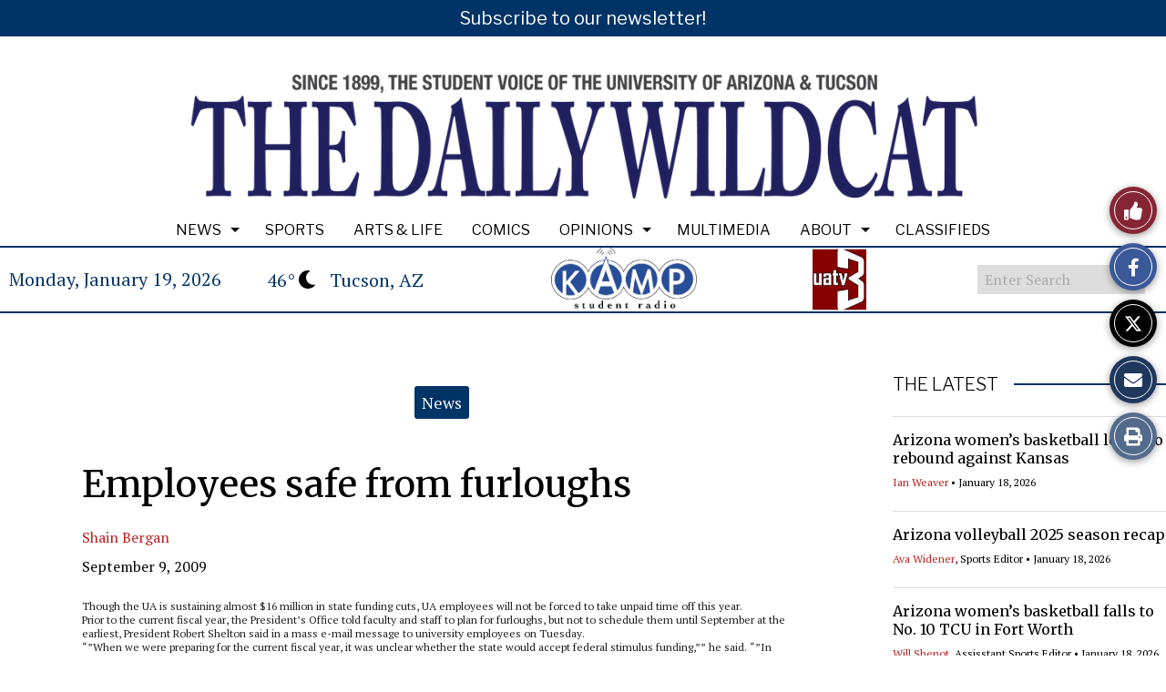

--- FILE ---
content_type: text/javascript
request_url: https://wildcat.arizona.edu/wp-content/themes/snoflex/flex-functions/comments/comments.js?ver=10.6.22
body_size: 4103
content:
// comments box on story pages
jQuery(document).ready(function($) {
	
	//comment form submission
	$('body').on('click', '.sno-comments-wrap form#commentform input#submit[type="submit"]', function(e) {
		$(this).val('Submitting comment...')		
	})
	
	// story liking mechanism
	// on load, check the cookie to see if this post has been liked. If so, flag it with a data attibute so that other actions can be based on this

	setTimeout(function(){ 
		$('.like-side-icon').data('d', 1);
		$('.like-row-icon').data('d', 1);
	}, 2000);

    var z = $('.sno-color-inverter').data();
	$.each( z, function( x, y ) {
		$('.sno-color-inverter').removeAttr('data-' + x);
	});

    function generateUniqueKey() {
        if (window.crypto && window.crypto.randomUUID) {
          return crypto.randomUUID();
        } else {
          return Math.random().toString(36).substr(2, 9);
        }
    }

	
	$('body').on('click', '.like-side-icon, .like-row-icon', function(event) {

	    // if (event.originalEvent && event.originalEvent.isTrusted == true) {} else {
		//     return;
	    // }
	    
        if (!cookiesEnabled()) return;
	    if( $(this).data('d') != 1 ) return;

		var l = '';
		$.each( z, function( a, b ) {
			a += ' '; b += ' ';
			$.each( a.split(''), function( c, d ) {
				l += d + b.split('')[c];	
			})
		})
		
		var r = $(this).data('remember');

		let change;
		let postID = $(this).data('post');
		const button = $(this);

		let cookieName = '498727595015785';
		let testCookie = readCookie(cookieName);
        let parsedCookie = JSON.parse(testCookie);

        let uniqueKey = generateUniqueKey();

        if( testCookie && parsedCookie ) {
            if ( parsedCookie.hasOwnProperty(postID) ) {
                change = 'decrement';
                uniqueKey = parsedCookie[postID];
            } else {
		        change = 'increment';
            }
        } else  {
	        change = 'increment';
        }

		if( change ) {
			r += '\u200B';
			$.ajax({
				url: comment_ajax_object.ajaxurl,
				type: 'POST',
				data: {
					'action': 'recommendpost',
					'postid': postID,
					'change': change,
					'like': l,
					'remember': r,
                    'key': uniqueKey,
					'nonce': comment_ajax_object.nonce
				},
				success:function(results) {	
					if( results != '' ) {
						if( change == 'increment' ) $(button).find('.like-count-bubble').removeClass('like-count-hide').addClass('like-count-display');
						if( change == 'decrement' && results === "0" ) $(button).find('.like-count-bubble').removeClass('like-count-display').addClass('like-count-hide');
						$(button).find('.like-count-bubble').text(results);

                        if( testCookie && parsedCookie ) {
                            if ( parsedCookie.hasOwnProperty(postID) ) {
                                delete parsedCookie[postID];	        
                            } else {
                                parsedCookie[postID] = uniqueKey;
                            }
                            eraseCookie(cookieName);
                            createCookie( cookieName, JSON.stringify(parsedCookie), 30);
                        } else  {
                            const cookieData = {};
                            cookieData[postID] = uniqueKey;
                            createCookie(cookieName, JSON.stringify(cookieData), 30);
                        }
                
					}
				}
				
			})
		}
	});
	
    function cookiesEnabled() {
        document.cookie = "cookietest=1; SameSite=Strict";
        const enabled = document.cookie.indexOf("cookietest=") !== -1;
        document.cookie = "cookietest=1; expires=Thu, 01 Jan 1970 00:00:00 GMT; SameSite=Strict";
        return enabled;
      }

	
	// load comments after page load
	/*
	const postid = $('.comments_template_space').data('postid');
	if( postid ) {
		$.ajax({
			url: comment_ajax_object.ajaxurl,
			type: 'POST',
			data: {
				'action': 'loadcomments',
				'postid': postid
			},
			success:function(results) {	
				$('.comments_template_space').replaceWith(results);
			}
		});
	}
	*/
	
	// comment verification mechanisms

    $('body').on('keydown', '.sno-captcha-button, .comment-close-icon, .comments-toggle span, .comment-row-icon-wrap, .like-row-icon-wrap', function(event) {
        if (event.key === 'Enter' || event.keyCode === 13) {
            if( $(this).hasClass('comment-row-icon-wrap') ) {
                $('.comment-row-icon').trigger('click');
            } else if( $(this).hasClass('like-row-icon-wrap') ) {
                $('.like-row-icon').trigger('click');
            } else {
                $(this).trigger('click');
            }
            if( $(this).hasClass('comment-close-icon') ) {
                $('.comment-row-icon-wrap').focus();
            }

        }
    })    
    
	$('.sno-comments-wrap form#commentform input#submit[type="submit"]').prop( 'disabled', true );

    $('a.comment-edit-link').attr('tabindex', '-1');

	setTimeout(function(){ 
		$('.sno-comments-wrap form#commentform p.form-submit').before('<div class="clear"></div><div class="sno-comment-captcha">Are you a robot or a human? <div class="sno-captcha-button sno-robot" role="button" aria-pressed="false" tabindex="0"><i class="fas fa-robot"></i><span class="icon-hidden-text">Robot</span></div><div class="sno-captcha-button sno-human" role="button" aria-pressed="false" tabindex="0"><i class="fas fa-user"></i><span class="icon-hidden-text">Human</span></div></div>');
	}, 5000);
	
	$('body').on('click', '.sno-robot', function() {
		robot_click();
	});

	$('body').on('blur focus keypress paste', '.sno-comments-wrap form#commentform textarea, .sno-comments-wrap form#commentform input', function() {
		if ( $( ".sno-comment-captcha" ).is( ":hidden" ) ) $('.sno-comment-captcha').slideDown();
	});
				
	function robot_click() {
		$('.sno-comments-wrap p.form-submit').slideUp('slow');
		setTimeout( function() {
			$('.sno-comments-wrap p.form-submit').remove();
			$('.sno-comment-captcha').html('Silly robot! Only humans are allowed to comment.');
		}, 1000);
	}
	
	$('body').on('click', '.sno-human', function() {
		var r = $('input#wp-remember');
		$('.sno-comment-captcha').slideUp();
		$('.sno-comments-wrap form#commentform input#submit[type="submit"]').prop( 'disabled', false );
		setTimeout( function() {
			$('.sno-comment-captcha').remove();
			r.val('1\u200B');
		}, 400);
	});

	$('input[name="sno_is_legit_comment"]').attr('name', 'sno_stop_spam');

	$('body').on('click', 'a.comment-reply-link', function() {
		set_spam_verification();
		
	});
	
	$('body').on('focus', 'p.comment-form-email input', function() {
		$('.sno_comment_email_verification').slideDown();
	});
	
	function set_spam_verification() {
		
		var z = $('.sno-comment-id').data();
		$.each( z, function( x, y ) {
			$('.sno-comment-id').removeAttr('data-' + x);
		});
		
		$(document).on('click','.sno-comments-wrap input#submit',function(e){
			
			$('input#sno-verification').attr('value','');
			$.each( z, function( a, b ) {
				a += ' '; b += ' ';
				$.each( a.split(''), function( c, d ) {
					$('input.sno-verification').attr('value', $('input.sno-verification').val() + d + b.split('')[c])	
				})
			})
			$('input#sno-verification').attr('name', 'sno-verifyaction');
		});

	}		
	
	// adjustments for long-form templates
	if( $('.parallaxcontainer').length ) {
		$('.sno-side-icons').hide();
		$(window).scroll(function () {
			if ($(this).scrollTop() > $(window).height()/2 ) {
				$('.sno-side-icons').fadeIn();
			} else {
				$('.sno-side-icons').fadeOut();
			}
		});
	} else {
		$('.sno-side-icons').fadeIn();
	}
	if( $('.sno-side-by-side-container').length ) {
		$('.comment-side-icon').hide();
	}
	
	// staff editing actions
	$('body').on('click', 'button.sno-comment-staff-pick', function() {
		var button = $(this);
		var comment = $(this).closest('li').data('comment');
		var staffpick = ( $(this).closest('li').data('staffpick') == true ) ? 'false' : 'true';
		var text = $(this).data('text');
		jQuery.ajax({
			url: comment_ajax_object.ajaxurl,
			type: 'POST',
			data: {
				'action': 'commentstaffpick',
				'staffpick': staffpick,
				'comment': comment,
				'nonce': comment_ajax_object.nonce
			},
			success:function(results) {	
				if( staffpick == 'true' ) {
					$(button).closest('li').find('p.sno-comment-meta').first().append('<span class="staff_pick"><i class="fas fa-star"></i>' + text + '</span>');
					$(button).find('span.sno-comment-pick-action').text('Unselect');
					$(button).closest('li').data('staffpick', 'true');
					$(button).closest('li').attr('data-staffpick', '1');
				} else {
					$(button).closest('li').find('span.staff_pick').first().remove();
					$(button).find('span.sno-comment-pick-action').text('Select');
					$(button).closest('li').data('staffpick', 'false');
					$(button).closest('li').attr('data-staffpick', '0');
				}
			}
		});
	})

	$('body').on('click', 'button.sno-comment-unapprove', function() {
		var button = $(this);
		var comment = $(this).closest('li').data('comment');
		jQuery.ajax({
			url: comment_ajax_object.ajaxurl,
			type: 'POST',
			data: {
				'action': 'unapprovecomment',
				'comment': comment,
				'nonce': comment_ajax_object.nonce
			},
			success:function(results) {	
				$(button).closest('li').slideUp();
			}
		});
	})
	
	$('body').on('click', 'button.sno-editor-actions', function() {
		if( $(this).closest('.comment-details').find('.sno-comment-actions-editor').is(':visible') ) {
			$('.sno-comment-actions-editor:visible').slideUp();
            $(this).closest('.comment-details').find('.sno-comment-actions-editor').first().find('[tabindex="0"').attr('tabindex', '-1')
		} else {
			$('.sno-comment-actions-editor:visible').slideUp();
			$(this).closest('li').find('.sno-comment-actions-editor').first().slideDown();
            $(this).closest('.comment-details').find('.sno-comment-actions-editor').first().find('[tabindex="-1"').attr('tabindex', '0')
		}
	});
	
	$('body').on('click', 'button.sno-comment-share', function() {
		$('.sno-comment-share-link').hide();
		$(this).closest('li').find('.sno-comment-share-link').first().slideDown();
	});
	if (window.location.href.indexOf("/#open-comments") > -1) {
		$('#sno-comments-side').css('transform', 'none');
	}

	if (window.location.href.indexOf("/#comment-") > -1) {
		const comment_url = window.location.href.split('/#comment-');
		const comment_id = 'li#comment-' + comment_url[1];
		$('#sno-comments-side').css('transform', 'none');
		if( $(comment_id).length ) {
			$(comment_id).addClass('comment-selected');
			const comments_side = $('#sno-comments-side').offset().top;
			const comment_offset = $(comment_id).offset().top
			if( comment_offset == 0 ) {
				const comment_wrapper = Math.abs($('.sno-comments-wrap').offset().top);
				$('#sno-comments-side').animate({
					scrollTop: comment_wrapper - 89
				}, 'slow');
			} else {
				$('#sno-comments-side').animate({
					scrollTop: comment_offset - comments_side - 89
				}, 'slow');
			}
		}
	}
    var commentModalOpen = false;
    $('body').on('keydown', '.comment-row-icon, .sno-story-comment-bar, .sno-comment-bar, .sno-comments, .comment-side-icon, a#commentslink', function(event) {
        if (event.key === 'Enter' || event.keyCode === 13) {
            $('#sno-comments-side').addClass('keyboard-activated');
        } else {
            $('#sno-comments-side').addClass('click-activated');
        }
    });
    $('body').on('click', '.comment-row-icon, .sno-story-comment-bar, .sno-comment-bar, .sno-comments, .comment-side-icon, a#commentslink', function() {
		$('#sno-comments-side').css('transform', 'none');
        $('button.sno-story-comment-bar').attr('aria-expanded', 'true');
        $('#sno-comments-side').attr('aria-hidden', 'false');
        $('.sno-comments-title h3 span').focus();
        $('.comment-form-cookies-consent label').text('Save my name and email in this browser for the next time I comment.')
        commentModalOpen = true;
    });

    $(document).on('keydown', function(event) {
        if (event.key === 'Tab' || event.keyCode === 9) { 
            const specificDiv = $('#sno-comments-side'); 
            const closeBtn = $('.comment-close-icon');            
            const tabbableElements = specificDiv.find('button:not([tabindex="-1"]), a:not([tabindex="-1"]), input:not([disabled], [type="hidden"], [id="spam_stopper"], [id="sno-verification"]), select, textarea, [tabindex]:not([tabindex="-1"])');
            const firstTabbable = tabbableElements.first();
            const lastTabbable = tabbableElements.last();
    
            if (!specificDiv.has(event.target).length) {
                return; 
            }
            if (event.shiftKey && $(event.target).is(firstTabbable)) {
                event.preventDefault();
                closeBtn.focus(); 
            } else if (!event.shiftKey && $(event.target).is(lastTabbable)) {
                event.preventDefault();
                closeBtn.focus();
            }
        }
    });

    $('body').on('click', '.comment-close-icon', function() {
		$('#sno-comments-side').css('transform', 'translateX(110%)');
	});
	$('body').on('focus', 'input.comments-share-thoughts', function() {
		$(this).hide();
		$('.comments-area #respond').fadeIn();
		$('form#commentform textarea').focus();
		$('.sno-comments-policy').slideDown();
		set_spam_verification();
	});
	$('body').on('click', '.comments-area .reply', function() {
		$('input.comments-share-thoughts').hide();
		$('.comments-area #respond').fadeIn();
		$('form#commentform textarea').focus();
		$('.sno-comments-policy').show();
	});
	$('.comments-area p.comment-form-author input').attr({ 'placeholder': 'Name (required)', 'aria-label': 'Name (required)' });
	$('.comments-area p.comment-form-email input').attr({ 'placeholder': 'Email (required)', 'aria-label': 'Email (required)' });
	if( $('.sno-comments-wrap').data('email-verification') == true ) {
		$('.comments-area p.comment-form-email input').after('<div class="clear"></div><div class="sno_comment_email_verification" ><b>Email address verification required</b><br />We will send you an email with a verification link after you submit your comment. You must click that link or your comment will be discarded. Your email address will not be publicly displayed.</div>');
	}
	const placeholder = $('input.comments-share-thoughts').attr('placeholder');
	$('form#commentform textarea#comment').attr({ 'placeholder': placeholder, 'aria-label': placeholder });
	
	// allow readers to recommend comments
	
	function createCookie(name, value, days) {
	    let expires
	
	    if (days) {
	        const date = new Date()
	        date.setTime(date.getTime() + days * 24 * 60 * 60 * 1000)
	        expires = '; expires=' + date.toGMTString()
	    } else {
	        expires = ''
	    }
	    document.cookie =
	        encodeURIComponent(name) + '=' + encodeURIComponent(value) + expires + '; path=/'
	}

	function readCookie(cname) {
	    let name = encodeURIComponent(cname) + '='
	    let ca = document.cookie.split(';')
	    for (let i = 0; i < ca.length; i++) {
	        let c = ca[i]
	        while (c.charAt(0) === ' ') c = c.substring(1, c.length)
	        if (c.indexOf(name) === 0) return decodeURIComponent(c.substring(name.length, c.length))
	    }
	    return null
	}
	function eraseCookie(name) {
	    createCookie(name, '', -1)
	}
	$('body').on('click', 'button.sno-recommended', function() {
		const button = $(this);
		const commentID = $(this).closest('li').data('comment');
		const postID = $(this).closest('li').data('postid');
		const cookieName = '5857203156355';
		const testCookie = readCookie(cookieName);
        const parsedCookie = JSON.parse(testCookie);
        let change
        if( testCookie && parsedCookie ) {
            if( parsedCookie[postID] ) {
	            if( parsedCookie[postID].includes(commentID) ) {
		            change = 'decrement';
		            const arrayIndex = parsedCookie[postID].indexOf(commentID);
		            parsedCookie[postID].splice(arrayIndex, 1);
	            } else {
		            change = 'increment';
		            parsedCookie[postID].push(commentID);
	            }
	        } else {
		        parsedCookie[postID] = [commentID];
	        }
            eraseCookie(cookieName);
            createCookie( cookieName, JSON.stringify(parsedCookie), 30);
        } else  {
	        change = 'increment';
	        const cookieData = { [postID]:[commentID] };
   			createCookie(cookieName, JSON.stringify(cookieData), 30);
        }
		
		jQuery.ajax({
			url: comment_ajax_object.ajaxurl,
			type: 'POST',
			data: {
				'action': 'recommendcomment',
				'comment': commentID,
				'change': change,
				'nonce': comment_ajax_object.nonce
			},
			success:function(results) {	
				$(button).find('span.comment-recommendations').text(results);
			}
		});
	});
	
	// toggle views within comments panel

	function toggle_comment_class(selected) {
		$(selected).closest('.comments-toggle').find('.comments-toggle-active').removeClass('comments-toggle-active');
		$(selected).addClass('comments-toggle-active');
	}
	
	$('body').on('click', '.comments-toggle span', function() {
		if( $(this).hasClass('comments-toggle-active') ) return;
		if( $(this).closest('.comments-toggle').find('.comments-toggle-active').hasClass('comments-reader-picks') ) {
			var comments = $('ul.comment-list > li');
			comments.sort(function(a, b){
			    return $(b).data("order")-$(a).data("order")
			});
			$("ul.comment-list").html(comments);
		}
		if( $(this).hasClass('comments-staff-picks') ) {
			toggle_comment_class($(this));
			$('.sno-comments-wrap li').hide();
			$('.sno-comments-wrap li[data-staffpick="1"]').show();
		}
		if( $(this).hasClass('comments-all') ) {
			toggle_comment_class($(this));
			$('.sno-comments-wrap li').show();
		}
		if( $(this).hasClass('comments-reader-picks') ) {
			toggle_comment_class($(this));
			$('.sno-comments-wrap li').show();
			var comments = $('ul.comment-list > li');
			comments.sort(function(a, b){
			    return $(b).data("recommendations")-$(a).data("recommendations")
			});
			$("ul.comment-list").html(comments);
		}
		if( $(this).hasClass('comments-sort') ) {
			var sort = $('.comments-sort').data('sort');
			$('.comments-sort').data('sort', ( sort == 'newest' ) ? 'oldest' : 'newest' );
			$('.active-sort').text( ( sort == 'newest' ) ? 'Oldest' : 'Newest' );
			var comments = $('ul.comment-list > li');
			comments.sort(function(a, b){
				if( sort == 'newest' ) {
					return $(a).data("order")-$(b).data("order")
				} else {
					return $(b).data("order")-$(a).data("order")
				}
			});
			$("ul.comment-list").html(comments);
		}
		
	})
	
})
